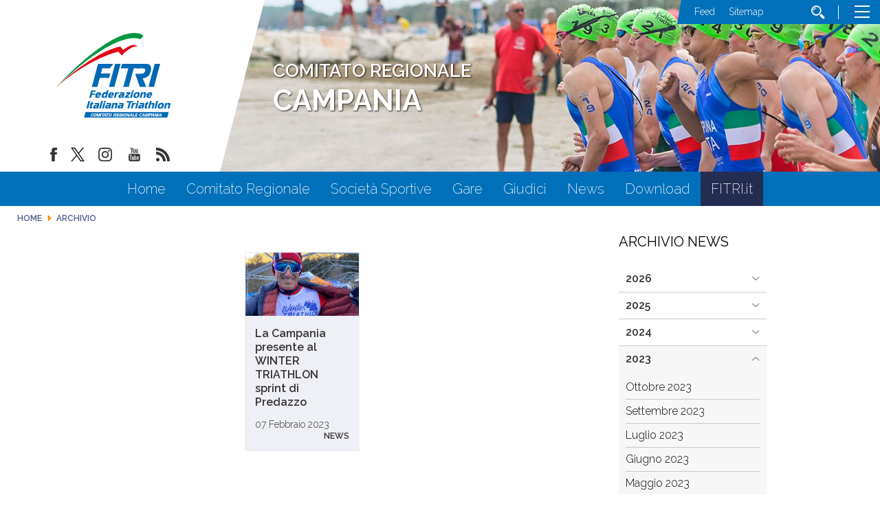

--- FILE ---
content_type: image/svg+xml
request_url: https://www.fitri.it/campania/images/loghi_cr/Logo_Def_campania.svg
body_size: 5347
content:
<?xml version="1.0" encoding="utf-8"?>
<!-- Generator: Adobe Illustrator 25.1.0, SVG Export Plug-In . SVG Version: 6.00 Build 0)  -->
<svg version="1.1" id="Layer_1" xmlns="http://www.w3.org/2000/svg" xmlns:xlink="http://www.w3.org/1999/xlink" x="0px" y="0px"
	 viewBox="0 0 327.74 243.7" style="enable-background:new 0 0 327.74 243.7;" xml:space="preserve">
<style type="text/css">
	.st0{fill:#0069B4;}
	.st1{fill:#009640;}
	.st2{fill:#E30613;}
	.st3{enable-background:new    ;}
	.st4{fill:#FFFFFF;}
</style>
<polyline class="st0" points="318.27,243.7 79.3,243.7 83.64,227.29 322.61,227.29 318.27,243.7 "/>
<path class="st1" d="M0,155.46c0,0,155.21-173.51,237.72-153.92c5.33,1.27,9.57,3.73,12.81,6.99l-9.69,9.63
	C240.85,18.16,181.2-18.83,0,155.46"/>
<path class="st2" d="M232.3,40.28c-0.96-2.06-4.08-6.51-12.71-5.77c-10.63,0.91-28.04,14.45-28.04,14.45l-8.34-9.88
	C99.47,57.83,1.09,155.41,1.09,155.41C97.19,70.6,178.43,53.87,178.43,53.88c0.27,0.99,9.42,10.96,9.42,10.96s9.3-10.36,19.98-17.4
	C219.36,39.84,227.7,37.44,232.3,40.28"/>
<polyline class="st0" points="100.15,164.94 114.5,164.94 111.17,169.18 104.15,169.18 102.87,173.98 111.53,173.98 110.4,178.19 
	101.74,178.19 99.52,186.48 94.38,186.48 100.15,164.94 "/>
<path class="st0" d="M127.32,179.87c-0.08,0.2-0.12,0.23-0.12,0.23h-10.3c0.3,2.42,1.78,2.28,3.89,2.28h5.6l-3.35,4.1h-4.93
	c-2.54,0-5.15,0.26-6.18-2.66c-0.83-2.31,0.43-7.56,2.22-9.93c2.1-2.68,5.03-3.58,7.3-3.75c1.71-0.14,5.34,0.09,6.44,2.57
	C128.78,174.64,127.94,177.99,127.32,179.87 M122.51,174.24c-0.57-0.35-1.89-0.29-2.56-0.06c-1.27,0.46-1.94,1.65-2.24,2.46h5.4
	C123.32,175.33,123.2,174.67,122.51,174.24z"/>
<path class="st0" d="M144.32,186.48h-5.11l0.9-3.38l-3.15,3.38h-0.9c-1.73,0-4.93,0.2-5.86-2.8c-0.77-2.51,0.63-7.97,2.64-10.39
	c2.74-3.23,5.38-3.06,8.1-3.06h2.62l1.51-5.66h5.11L144.32,186.48 M139.97,174.81c-1.76,0.09-2.71,0.75-3.33,1.65
	c-0.62,0.92-1.53,3.75-1.02,4.88c0.55,1.18,2.87,1.04,3.53,1.04h1.16l2.02-7.56h-2.36V174.81z"/>
<path class="st0" d="M164.1,179.87c-0.08,0.2-0.12,0.23-0.12,0.23h-10.31c0.3,2.42,1.79,2.28,3.89,2.28h5.6l-3.35,4.1h-4.94
	c-2.54,0-5.15,0.26-6.19-2.66c-0.82-2.31,0.44-7.56,2.23-9.93c2.11-2.68,5.03-3.58,7.3-3.75c1.71-0.14,5.34,0.09,6.44,2.57
	C165.56,174.64,164.72,177.99,164.1,179.87 M159.29,174.24c-0.57-0.35-1.89-0.29-2.55-0.06c-1.28,0.46-1.95,1.65-2.25,2.46h5.4
	C160.09,175.33,159.98,174.67,159.29,174.24z"/>
<path class="st0" d="M174.52,170.23l-0.86,3.2l2.94-3.2h4.56l-3.49,4.21h-0.63c-0.98,0-2.52-0.06-3.1,0.38
	c-0.77,0.61-1,1.36-1.39,2.8l-2.38,8.86h-5.11l4.36-16.25L174.52,170.23"/>
<path class="st0" d="M184.38,170.23h6.06c1.39,0,3.81,0,4.74,1.27c1.18,1.53,0.38,4.3-0.04,5.86l-2.44,9.12h-5.11l0.85-3.17
	l-3.07,3.17h-0.98c-2.25,0-5.29,0.23-6.06-2.28c-0.48-1.64,0.38-4.42,1.61-5.92c1.98-2.34,3.81-2.14,5.97-2.14h4.45
	c0.08-0.29,0.31-1.04,0.07-1.36c-0.39-0.49-1.74-0.4-2.66-0.4h-6.58L184.38,170.23 M185.79,179.92c-0.87,0-1.26,0.06-1.78,0.61
	c-0.35,0.43-0.41,0.98-0.33,1.24c0.14,0.35,0.61,0.64,1.31,0.61h3.69l0.66-2.45h-3.55V179.92z"/>
<polyline class="st0" points="202.55,170.23 213.37,170.23 212.19,174.61 203.24,182.38 210.05,182.38 208.96,186.47 195.94,186.47 
	197.1,182.14 206.12,174.44 198.85,174.44 202.55,170.23 "/>
<path class="st0" d="M217.68,164.51h5.14l-1.14,4.24h-5.14L217.68,164.51 M216.15,170.23h5.14l-4.36,16.25h-5.14L216.15,170.23z"/>
<path class="st0" d="M230.75,170.25c1.12-0.09,6.89-0.4,8.3,2.4c1.3,2.37-0.38,7.56-1.79,9.93c-1.39,2.28-2.66,3.03-5.26,3.69
	c-2.38,0.58-8.16,0.72-9.87-1.3c-1.65-2.02-0.38-6.98,0.43-8.95c0.95-2.25,2.19-3.95,4.93-5.05
	C228.72,170.48,229.8,170.34,230.75,170.25 M227.74,176.83c-0.55,1.18-1.62,4.62-0.5,5.74c0.68,0.69,2.15,0.61,3.13,0.26
	c1.5-0.55,2.06-1.65,2.55-2.74c0.46-1.18,1.43-4.27,0.29-5.37c-0.71-0.69-2.3-0.66-3.11-0.35
	C228.73,174.87,228.18,175.71,227.74,176.83z"/>
<path class="st0" d="M243.68,170.23h5.14l-0.91,3.4l3.08-3.4h1.93c1.21,0.03,3.74-0.17,4.77,1.27c0.87,1.27,0.29,2.89-0.36,5.34
	l-2.58,9.64h-5.11l2.2-8.2c0.39-1.44,0.83-2.69-0.2-3.46c-0.22-0.14-2.09-0.17-3.99-0.17l-3.17,11.83h-5.14L243.68,170.23"/>
<path class="st0" d="M274.26,179.87c-0.08,0.2-0.12,0.23-0.12,0.23h-10.3c0.3,2.42,1.79,2.28,3.89,2.28h5.6l-3.35,4.1h-4.94
	c-2.54,0-5.15,0.26-6.18-2.66c-0.83-2.31,0.43-7.56,2.23-9.93c2.1-2.68,5.03-3.58,7.3-3.75c1.71-0.14,5.35,0.09,6.44,2.57
	C275.72,174.64,274.88,177.99,274.26,179.87 M269.45,174.24c-0.57-0.35-1.88-0.29-2.55-0.06c-1.28,0.46-1.94,1.65-2.25,2.46h5.4
	C270.25,175.33,270.14,174.67,269.45,174.24z"/>
<polyline class="st0" points="97.05,195.64 91.28,217.17 86.14,217.17 91.91,195.64 97.05,195.64 "/>
<path class="st0" d="M105.38,195.55l-1.44,5.37h2.68l-1.13,4.21h-2.63l-1.04,3.87c-0.61,2.25-0.94,3.17-0.15,3.78
	c0.46,0.32,1.34,0.29,2.13,0.35l-3.39,4.16c-1.34,0.03-3.54-0.06-4.44-1.33c-0.96-1.27-0.26-3.35,0.18-4.97l1.57-5.86h-2.19
	L105.38,195.55"/>
<path class="st0" d="M111.62,200.92h6.06c1.39,0,3.81,0,4.74,1.27c1.18,1.53,0.38,4.3-0.04,5.86l-2.44,9.12h-5.11l0.85-3.18
	l-3.07,3.18h-0.98c-2.25,0-5.29,0.23-6.06-2.28c-0.48-1.64,0.38-4.42,1.61-5.92c1.98-2.34,3.81-2.14,5.97-2.14h4.45
	c0.08-0.29,0.31-1.04,0.08-1.35c-0.39-0.49-1.74-0.41-2.67-0.41h-6.58L111.62,200.92 M113.03,210.62c-0.87,0-1.26,0.05-1.78,0.61
	c-0.35,0.43-0.41,0.98-0.33,1.24c0.13,0.35,0.61,0.64,1.31,0.61h3.69l0.65-2.45h-3.54V210.62z"/>
<polyline class="st0" points="133.74,195.26 127.87,217.17 122.73,217.17 128.6,195.26 133.74,195.26 "/>
<path class="st0" d="M136.96,195.21h5.14l-1.14,4.24h-5.14L136.96,195.21 M135.43,200.92h5.14l-4.36,16.25h-5.14L135.43,200.92z"/>
<path class="st0" d="M146.05,200.92h6.06c1.39,0,3.81,0,4.74,1.27c1.18,1.53,0.38,4.3-0.04,5.86l-2.44,9.12h-5.11l0.85-3.18
	l-3.08,3.18h-0.98c-2.25,0-5.28,0.23-6.06-2.28c-0.48-1.64,0.38-4.42,1.62-5.92c1.98-2.34,3.8-2.14,5.97-2.14h4.45
	c0.08-0.29,0.31-1.04,0.07-1.35c-0.39-0.49-1.74-0.41-2.66-0.41h-6.58L146.05,200.92 M147.46,210.62c-0.87,0-1.26,0.05-1.78,0.61
	c-0.35,0.43-0.41,0.98-0.33,1.24c0.14,0.35,0.61,0.64,1.31,0.61h3.7l0.66-2.45h-3.56V210.62z"/>
<path class="st0" d="M161.43,200.92h5.14l-0.91,3.41l3.08-3.41h1.93c1.21,0.03,3.74-0.17,4.77,1.27c0.87,1.27,0.29,2.89-0.36,5.34
	l-2.58,9.64h-5.11l2.2-8.2c0.39-1.44,0.83-2.68-0.2-3.46c-0.22-0.14-2.09-0.17-3.99-0.17l-3.17,11.84h-5.14L161.43,200.92"/>
<path class="st0" d="M181.92,200.92h6.06c1.39,0,3.81,0,4.74,1.27c1.18,1.53,0.38,4.3-0.04,5.86l-2.45,9.12h-5.11l0.85-3.18
	l-3.07,3.18h-0.98c-2.25,0-5.29,0.23-6.05-2.28c-0.49-1.64,0.37-4.42,1.62-5.92c1.98-2.34,3.8-2.14,5.97-2.14h4.44
	c0.08-0.29,0.31-1.04,0.07-1.35c-0.39-0.49-1.74-0.41-2.66-0.41h-6.58L181.92,200.92 M183.34,210.62c-0.87,0-1.26,0.05-1.78,0.61
	c-0.35,0.43-0.41,0.98-0.34,1.24c0.14,0.35,0.61,0.64,1.31,0.61h3.7l0.66-2.45h-3.55V210.62z"/>
<polyline class="st0" points="202.66,195.64 222.43,195.64 218.81,199.88 213.59,199.88 208.95,217.17 203.85,217.17 208.48,199.88 
	201.52,199.88 202.66,195.64 "/>
<path class="st0" d="M223,200.92l-0.86,3.2l2.94-3.2h4.56l-3.49,4.21h-0.64c-0.98,0-2.52-0.06-3.1,0.38c-0.77,0.61-1,1.36-1.39,2.8
	l-2.37,8.86h-5.11l4.36-16.25L223,200.92"/>
<path class="st0" d="M232.03,195.21h5.14l-1.13,4.24h-5.14L232.03,195.21 M230.5,200.92h5.14l-4.36,16.25h-5.14L230.5,200.92z"/>
<path class="st0" d="M241.12,200.92h6.06c1.39,0,3.81,0,4.74,1.27c1.18,1.53,0.38,4.3-0.04,5.86l-2.44,9.12h-5.11l0.85-3.18
	l-3.07,3.18h-0.98c-2.25,0-5.29,0.23-6.05-2.28c-0.48-1.64,0.38-4.42,1.61-5.92c1.98-2.34,3.8-2.14,5.97-2.14h4.45
	c0.08-0.29,0.31-1.04,0.08-1.35c-0.39-0.49-1.74-0.41-2.66-0.41h-6.58L241.12,200.92 M242.53,210.62c-0.87,0-1.26,0.05-1.78,0.61
	c-0.35,0.43-0.41,0.98-0.33,1.24c0.14,0.35,0.61,0.64,1.31,0.61h3.7l0.65-2.45h-3.55V210.62z"/>
<path class="st0" d="M263.31,195.55l-1.44,5.37h2.69l-1.13,4.21h-2.63l-1.04,3.87c-0.6,2.25-0.94,3.17-0.15,3.78
	c0.46,0.32,1.34,0.29,2.13,0.35l-3.39,4.16c-1.33,0.03-3.54-0.06-4.44-1.33c-0.96-1.27-0.26-3.35,0.18-4.97l1.57-5.86h-2.19
	L263.31,195.55"/>
<path class="st0" d="M273.92,195.26l-2.38,8.86l3.31-3.21h1.99c1.3,0,3.53-0.03,4.52,1.24c1.01,1.3,0.43,2.83-0.11,4.85l-2.72,10.16
	h-5.14l2.19-8.17c0.34-1.27,0.8-2.54,0.29-3.32c-0.54-0.66-1.62-0.55-3.52-0.55h-1.07l-3.23,12.04h-5.14l5.87-21.91h5.14"/>
<polyline class="st0" points="292.33,195.26 286.46,217.17 281.32,217.17 287.19,195.26 292.33,195.26 "/>
<path class="st0" d="M300.36,200.95c1.12-0.09,6.89-0.41,8.31,2.39c1.3,2.37-0.38,7.56-1.8,9.93c-1.39,2.28-2.66,3.03-5.26,3.7
	c-2.38,0.58-8.16,0.72-9.87-1.3c-1.65-2.02-0.38-6.99,0.44-8.95c0.95-2.25,2.18-3.95,4.93-5.05
	C298.34,201.18,299.41,201.04,300.36,200.95 M297.36,207.53c-0.55,1.18-1.62,4.62-0.5,5.74c0.68,0.69,2.15,0.61,3.13,0.26
	c1.5-0.55,2.06-1.65,2.55-2.74c0.46-1.18,1.43-4.27,0.28-5.37c-0.71-0.69-2.3-0.66-3.11-0.35
	C298.34,205.57,297.8,206.41,297.36,207.53z"/>
<path class="st0" d="M313.3,200.92h5.14l-0.91,3.41l3.08-3.41h1.93c1.21,0.03,3.74-0.17,4.77,1.27c0.87,1.27,0.29,2.89-0.36,5.34
	l-2.58,9.64h-5.11l2.2-8.2c0.39-1.44,0.83-2.68-0.2-3.46c-0.22-0.14-2.09-0.17-4-0.17l-3.17,11.84h-5.14L313.3,200.92"/>
<polyline class="st0" points="119.65,88.61 163.77,88.61 153.53,101.66 131.96,101.66 128.01,116.39 154.64,116.39 151.17,129.35 
	124.54,129.35 117.71,154.83 101.91,154.83 119.65,88.61 "/>
<polyline class="st0" points="184.55,88.61 166.8,154.83 151,154.83 168.75,88.61 184.55,88.61 "/>
<polyline class="st0" points="188.62,88.61 249.42,88.61 238.29,101.66 222.23,101.66 207.98,154.83 192.27,154.83 206.52,101.66 
	185.12,101.66 188.62,88.61 "/>
<polyline class="st0" points="298.05,88.61 280.31,154.83 264.51,154.83 282.25,88.61 298.05,88.61 "/>
<path class="st0" d="M218.06,88.61h35.59c6.48,0,13.23-0.36,17.03,7.01c3.09,6.04,0.39,16.42-2.39,21.84
	c-2.57,4.97-6.04,8.61-11.89,10.92c-3.8,1.6-5.87,1.69-8.31,1.86l9.83,24.59h-18.21l-13.49-37.72h13.32c4.7,0,9.84,0.36,13.09-3.46
	c2.04-2.31,3.04-6.39,2.5-8.34c-1.19-4.17-8.61-3.64-11.1-3.64h-13.67"/>
<g class="st3">
	<path class="st4" d="M107.798,231.221l-1.522,1.878h-1.392h-0.382c-0.51,0-0.946,0.057-1.309,0.168
		c-0.362,0.112-0.665,0.312-0.908,0.6c-0.244,0.285-0.428,0.562-0.553,0.83c-0.126,0.268-0.226,0.54-0.301,0.819
		c-0.083,0.31-0.13,0.595-0.142,0.854c-0.011,0.259,0.031,0.562,0.128,0.907c0.097,0.344,0.271,0.564,0.523,0.662
		c0.253,0.096,0.71,0.145,1.375,0.145h2.354l-0.481,1.796h-3.292c-0.781,0-1.373-0.093-1.774-0.278
		c-0.402-0.186-0.68-0.521-0.833-1.004s-0.216-0.977-0.188-1.479c0.026-0.503,0.111-1.021,0.253-1.556
		c0.144-0.533,0.329-1.036,0.556-1.509c0.227-0.472,0.552-0.958,0.976-1.456c0.424-0.5,0.936-0.854,1.536-1.062
		c0.601-0.209,1.272-0.313,2.014-0.313H107.798z"/>
	<path class="st4" d="M111.549,231.198c0.056-0.007,0.195-0.017,0.418-0.028c0.224-0.012,0.401-0.018,0.532-0.018
		c0.657,0,1.257,0.094,1.798,0.277c0.542,0.187,0.92,0.489,1.136,0.911c0.216,0.421,0.321,0.927,0.317,1.519
		c-0.003,0.59-0.086,1.191-0.25,1.802c-0.194,0.728-0.47,1.386-0.825,1.978c-0.355,0.59-0.741,1.056-1.156,1.396
		c-0.416,0.341-0.826,0.558-1.23,0.655c-0.405,0.096-0.78,0.164-1.127,0.203c-0.346,0.037-0.674,0.057-0.983,0.057
		c-0.665,0-1.257-0.065-1.778-0.196c-0.522-0.132-0.929-0.365-1.221-0.701c-0.293-0.337-0.449-0.845-0.468-1.524
		c-0.018-0.68,0.068-1.375,0.258-2.086c0.045-0.17,0.086-0.306,0.121-0.406s0.166-0.418,0.395-0.956
		c0.229-0.536,0.573-1.042,1.032-1.513c0.458-0.471,0.961-0.817,1.506-1.037C110.569,231.308,111.077,231.198,111.549,231.198z
		 M109.098,235.37c-0.137,0.511-0.199,0.965-0.186,1.362s0.171,0.717,0.474,0.956c0.302,0.24,0.698,0.359,1.184,0.359
		c0.355,0,0.726-0.077,1.111-0.231c0.385-0.155,0.707-0.387,0.963-0.695c0.256-0.31,0.433-0.588,0.53-0.835s0.157-0.404,0.178-0.47
		c0.021-0.065,0.04-0.126,0.054-0.179c0.114-0.426,0.165-0.834,0.153-1.224c-0.011-0.39-0.131-0.704-0.361-0.944
		c-0.143-0.131-0.344-0.234-0.607-0.308s-0.529-0.109-0.799-0.109c-0.271,0-0.6,0.062-0.989,0.185
		c-0.389,0.124-0.735,0.379-1.039,0.766C109.461,234.39,109.238,234.845,109.098,235.37z"/>
	<path class="st4" d="M117.442,231.221h3.327l-0.264,6.955l3.475-6.955h3.35l-2.319,8.658h-1.89l1.878-7.013l-3.559,7.013h-2.852
		l0.358-7.22l-1.935,7.22h-1.89L117.442,231.221z"/>
	<path class="st4" d="M130.053,231.221l-2.319,8.658h-2.063l2.319-8.658H130.053z"/>
</g>
<g class="st3">
	<path class="st4" d="M130.961,231.221h7.939l-1.449,1.704h-2.09l-1.863,6.954h-2.063l1.863-6.954h-2.793L130.961,231.221z"/>
</g>
<g class="st3">
	<path class="st4" d="M142.652,231.221l0.822,8.658h-2.168l-0.169-1.576h-1.982l-0.548-1.716l-2.122,3.292h-2.226l5.507-8.658
		H142.652z M138.693,236.437h2.33l-0.286-3.256L138.693,236.437z"/>
</g>
<g class="st3">
	<path class="st4" d="M143.875,231.221h7.939l-1.449,1.704h-2.09l-1.863,6.954h-2.063l1.863-6.954h-2.793L143.875,231.221z"/>
</g>
<g class="st3">
	<path class="st4" d="M154.86,231.198c0.056-0.007,0.195-0.017,0.419-0.028s0.4-0.018,0.531-0.018c0.657,0,1.257,0.094,1.798,0.277
		c0.542,0.187,0.92,0.489,1.136,0.911c0.216,0.421,0.321,0.927,0.316,1.519c-0.002,0.59-0.086,1.191-0.25,1.802
		c-0.194,0.728-0.47,1.386-0.825,1.978c-0.355,0.59-0.741,1.056-1.156,1.396c-0.415,0.341-0.825,0.558-1.23,0.655
		c-0.405,0.096-0.78,0.164-1.127,0.203c-0.346,0.037-0.675,0.057-0.983,0.057c-0.664,0-1.257-0.065-1.777-0.196
		c-0.521-0.132-0.929-0.365-1.221-0.701c-0.293-0.337-0.449-0.845-0.468-1.524c-0.018-0.68,0.067-1.375,0.259-2.086
		c0.045-0.17,0.086-0.306,0.12-0.406s0.166-0.418,0.395-0.956c0.229-0.536,0.573-1.042,1.032-1.513
		c0.457-0.471,0.961-0.817,1.506-1.037C153.881,231.308,154.389,231.198,154.86,231.198z M152.409,235.37
		c-0.137,0.511-0.199,0.965-0.186,1.362s0.171,0.717,0.474,0.956c0.303,0.24,0.698,0.359,1.185,0.359
		c0.355,0,0.726-0.077,1.111-0.231c0.385-0.155,0.707-0.387,0.964-0.695c0.256-0.31,0.433-0.588,0.529-0.835
		c0.098-0.247,0.157-0.404,0.179-0.47c0.021-0.065,0.04-0.126,0.054-0.179c0.114-0.426,0.165-0.834,0.153-1.224
		c-0.011-0.39-0.132-0.704-0.361-0.944c-0.143-0.131-0.345-0.234-0.606-0.308c-0.264-0.073-0.529-0.109-0.799-0.109
		c-0.271,0-0.601,0.062-0.989,0.185c-0.389,0.124-0.735,0.379-1.039,0.766C152.773,234.39,152.55,234.845,152.409,235.37z"/>
</g>
<g class="st3">
	<path class="st4" d="M165.432,231.221h4.648c0.603,0,1.07,0.046,1.4,0.14c0.33,0.093,0.58,0.304,0.752,0.633
		c0.17,0.328,0.251,0.675,0.242,1.039c-0.008,0.363-0.059,0.719-0.152,1.067c-0.089,0.332-0.211,0.651-0.366,0.958
		c-0.155,0.305-0.353,0.572-0.592,0.801s-0.509,0.401-0.812,0.521c-0.303,0.121-0.537,0.197-0.7,0.232
		c-0.163,0.034-0.33,0.053-0.5,0.053l1.283,3.214h-2.399l-1.803-4.693l-1.258,4.693h-2.063L165.432,231.221z M166.498,234.943h1.739
		h0.243c0.355,0,0.646-0.025,0.872-0.076s0.415-0.166,0.569-0.348c0.152-0.182,0.26-0.389,0.322-0.619
		c0.058-0.217,0.062-0.402,0.016-0.557c-0.049-0.155-0.184-0.264-0.406-0.324c-0.223-0.062-0.488-0.094-0.798-0.094h-0.231h-1.785
		L166.498,234.943z"/>
</g>
<g class="st3">
	<path class="st4" d="M174.546,231.221h6.491l-1.383,1.704h-3.501l-0.513,1.912h4.23l-0.457,1.704h-4.23l-0.438,1.635h4.23
		l-0.456,1.703h-6.294L174.546,231.221z"/>
</g>
<g class="st3">
	<path class="st4" d="M189.8,231.221l-1.509,1.866h-2.109c-0.634,0-1.148,0.049-1.545,0.145c-0.397,0.098-0.731,0.312-1.002,0.646
		c-0.271,0.333-0.471,0.632-0.6,0.895c-0.128,0.265-0.233,0.546-0.314,0.849c-0.17,0.635-0.189,1.143-0.06,1.521
		c0.13,0.381,0.356,0.621,0.681,0.727c0.323,0.104,0.76,0.156,1.309,0.156h1.008l0.42-1.564h-2.19l0.493-1.844h4.254l-1.41,5.263
		h-3.79c-0.765,0-1.396-0.091-1.892-0.272s-0.826-0.521-0.989-1.021c-0.164-0.499-0.233-0.992-0.206-1.479
		c0.025-0.488,0.113-1.011,0.263-1.568c0.145-0.541,0.335-1.054,0.569-1.537c0.232-0.484,0.56-0.981,0.979-1.492
		c0.419-0.51,0.941-0.852,1.566-1.026c0.627-0.175,1.33-0.262,2.11-0.262H189.8z"/>
</g>
<g class="st3">
	<path class="st4" d="M192.599,231.221l-2.319,8.658h-2.063l2.319-8.658H192.599z"/>
	<path class="st4" d="M196.813,231.198c0.056-0.007,0.195-0.017,0.418-0.028c0.225-0.012,0.401-0.018,0.532-0.018
		c0.657,0,1.257,0.094,1.798,0.277c0.542,0.187,0.92,0.489,1.136,0.911c0.216,0.421,0.321,0.927,0.317,1.519
		c-0.004,0.59-0.087,1.191-0.251,1.802c-0.194,0.728-0.47,1.386-0.825,1.978c-0.355,0.59-0.741,1.056-1.156,1.396
		c-0.416,0.341-0.826,0.558-1.23,0.655c-0.404,0.096-0.78,0.164-1.127,0.203c-0.346,0.037-0.674,0.057-0.982,0.057
		c-0.666,0-1.258-0.065-1.778-0.196c-0.522-0.132-0.929-0.365-1.221-0.701c-0.293-0.337-0.448-0.845-0.468-1.524
		c-0.018-0.68,0.068-1.375,0.258-2.086c0.046-0.17,0.086-0.306,0.121-0.406s0.166-0.418,0.395-0.956
		c0.229-0.536,0.573-1.042,1.031-1.513c0.459-0.471,0.961-0.817,1.507-1.037C195.832,231.308,196.341,231.198,196.813,231.198z
		 M194.361,235.37c-0.137,0.511-0.199,0.965-0.186,1.362s0.171,0.717,0.475,0.956c0.302,0.24,0.697,0.359,1.184,0.359
		c0.355,0,0.726-0.077,1.111-0.231c0.385-0.155,0.707-0.387,0.963-0.695c0.257-0.31,0.434-0.588,0.531-0.835
		c0.097-0.247,0.156-0.404,0.178-0.47c0.021-0.065,0.04-0.126,0.055-0.179c0.113-0.426,0.164-0.834,0.152-1.224
		c-0.011-0.39-0.131-0.704-0.361-0.944c-0.143-0.131-0.344-0.234-0.607-0.308c-0.262-0.073-0.529-0.109-0.799-0.109
		s-0.6,0.062-0.988,0.185c-0.389,0.124-0.735,0.379-1.039,0.766C194.725,234.39,194.502,234.845,194.361,235.37z"/>
</g>
<g class="st3">
	<path class="st4" d="M206.324,231.221l0.69,7.198l1.929-7.198h1.89l-2.319,8.658h-3.269l-0.581-7.001l-1.876,7.001h-1.901
		l2.319-8.658H206.324z"/>
</g>
<g class="st3">
	<path class="st4" d="M217.51,231.221l0.822,8.658h-2.168l-0.169-1.576h-1.982l-0.548-1.716l-2.122,3.292h-2.226l5.507-8.658H217.51
		z M213.551,236.437h2.33l-0.286-3.256L213.551,236.437z"/>
</g>
<g class="st3">
	<path class="st4" d="M223.356,231.221l-1.863,6.955h3.767l-1.406,1.703h-4.88l2.319-8.658H223.356z"/>
</g>
<g class="st3">
	<path class="st4" d="M227.922,231.221h6.491l-1.383,1.704h-3.501l-0.513,1.912h4.23l-0.456,1.704h-4.23l-0.438,1.635h4.23
		l-0.456,1.703h-6.294L227.922,231.221z"/>
</g>
<g class="st3">
</g>
<g class="st3">
	<path class="st4" d="M246.365,231.221l-1.522,1.878h-1.392h-0.382c-0.51,0-0.946,0.057-1.309,0.168
		c-0.362,0.112-0.665,0.312-0.907,0.6c-0.244,0.285-0.429,0.562-0.554,0.83c-0.126,0.268-0.226,0.54-0.301,0.819
		c-0.083,0.31-0.13,0.595-0.142,0.854s0.031,0.562,0.128,0.907c0.097,0.344,0.271,0.564,0.523,0.662
		c0.253,0.096,0.71,0.145,1.376,0.145h2.354l-0.481,1.796h-3.292c-0.781,0-1.373-0.093-1.774-0.278
		c-0.402-0.186-0.68-0.521-0.833-1.004c-0.152-0.483-0.215-0.977-0.188-1.479c0.025-0.503,0.11-1.021,0.253-1.556
		c0.144-0.533,0.329-1.036,0.556-1.509c0.227-0.472,0.552-0.958,0.976-1.456c0.424-0.5,0.936-0.854,1.536-1.062
		c0.602-0.209,1.272-0.313,2.014-0.313H246.365z"/>
</g>
<g class="st3">
	<path class="st4" d="M252.77,231.221l0.822,8.658h-2.168l-0.169-1.576h-1.982l-0.548-1.716l-2.122,3.292h-2.226l5.507-8.658H252.77
		z M248.811,236.437h2.33l-0.286-3.256L248.811,236.437z"/>
</g>
<g class="st3">
	<path class="st4" d="M256.59,231.221h3.327l-0.264,6.955l3.475-6.955h3.35l-2.319,8.658h-1.89l1.878-7.013l-3.559,7.013h-2.852
		l0.358-7.22l-1.935,7.22h-1.89L256.59,231.221z"/>
</g>
<g class="st3">
	<path class="st4" d="M268.404,235.314l-1.223,4.565h-2.063l2.319-8.658h4.428h0.383c0.525,0,0.974,0.069,1.347,0.208
		c0.372,0.141,0.616,0.378,0.729,0.714c0.115,0.336,0.167,0.651,0.153,0.944c-0.013,0.294-0.065,0.615-0.159,0.962
		c-0.089,0.333-0.192,0.624-0.31,0.876c-0.118,0.25-0.334,0.567-0.649,0.95c-0.314,0.382-0.72,0.647-1.215,0.794
		c-0.496,0.146-1.106,0.221-1.833,0.221h-1.043L268.404,235.314z M268.474,235.058h1.483h0.336c0.502,0,0.866-0.041,1.093-0.122
		s0.396-0.192,0.507-0.336c0.112-0.143,0.201-0.337,0.268-0.585c0.058-0.217,0.07-0.391,0.035-0.521
		c-0.05-0.132-0.172-0.232-0.365-0.302s-0.519-0.104-0.975-0.104h-0.302h-1.553L268.474,235.058z"/>
</g>
<g class="st3">
	<path class="st4" d="M279.94,231.221l0.822,8.658h-2.168l-0.169-1.576h-1.982l-0.548-1.716l-2.122,3.292h-2.226l5.507-8.658H279.94
		z M275.981,236.437h2.33l-0.286-3.256L275.981,236.437z"/>
</g>
<g class="st3">
	<path class="st4" d="M286.798,231.221l0.69,7.198l1.929-7.198h1.89l-2.319,8.658h-3.269l-0.582-7.001l-1.875,7.001h-1.901
		l2.319-8.658H286.798z"/>
	<path class="st4" d="M294.112,231.221l-2.319,8.658h-2.063l2.319-8.658H294.112z"/>
</g>
<g class="st3">
	<path class="st4" d="M301.268,231.221l0.822,8.658h-2.168l-0.169-1.576h-1.982l-0.548-1.716l-2.122,3.292h-2.226l5.507-8.658
		H301.268z M297.309,236.437h2.33l-0.286-3.256L297.309,236.437z"/>
</g>
</svg>
